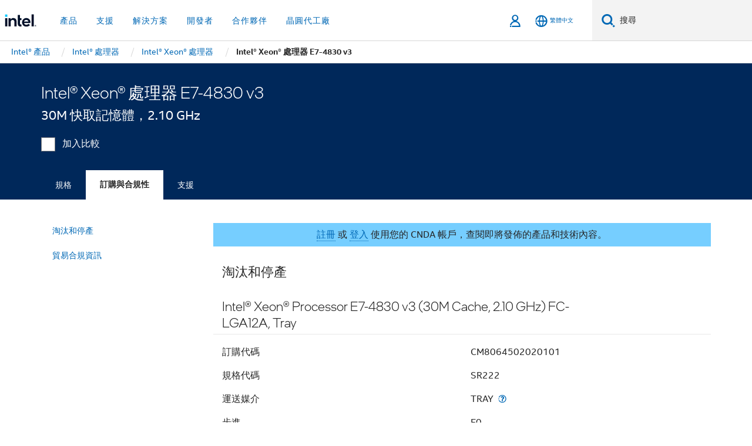

--- FILE ---
content_type: application/javascript;charset=utf-8
request_url: https://www.intel.com.tw/etc.clientlibs/settings/wcm/designs/ver/260110/intel/clientlibs/pages/upeMMStatusCodeDetails.min.js
body_size: 1374
content:
var intel=intel||{};intel.apigee=intel.apigee||{};
intel.apigee.constant={upe:{appIdentifier:"upe",materialStatusCode:"MaterialStatusCode",price:{getProductEndpoint:"https://apis.intel.com/pim/v1/services/products",localeGeoId:"?localeGeoId\x3d",limit:"\x26limit\x3d",categoryId:"\x26categoryId\x3d",offset:"\x26offset\x3d",sort:"\x26sort\x3dattributes.BornOnDate.rawValue.number:desc",getProductParam:"\x26includePriceInfo\x3dtrue\x26showUserReviewCount\x3dtrue",filters:"\x26filters\x3d"}},upeSnd:{appIdentifier:"upeSnD",price:{getProductEndpoint:"https://apis-sandbox.intel.com/pim/v1/services/products",
includePromotions:"?includePromotions\x3dtrue",offset:"\x26offset\x3d",showVariants:"\x26showVariants\x3dfalse",limit:"\x26limit\x3d",includeAttributes:"\x26includeAttributes\x3dtrue",sort:"\x26sort\x3d",localeGeoId:"\x26localeGeoId\x3d",categoryId:"\x26categoryId\x3d",filters:"\x26filters\x3d"}},UNDEFINED:"undefined",HIDDEN:"d-none",NA:"NA",UPE:{APP_IDENTIFIER:"upe",ORDERING_COMPLIANCE:{UPE_TECH_SPEC_CLS_SELECTOR:".upe-tech-spec",TECH_SECTION:".tech-section",MM_ID:"mmId",CATEGORY_MMID_LABEL:"category_upe.mmStatusCode.mmId",
VALUE_PROPERTY:"value",RAW_VALUE_PROPERTY:"rawValue",UNIQUE_KEY_PROP:"uniqueKey",LABEL_PROP:"label",ATTRIBUTES:"attributes",POSITION_ATTR:"position",ORDERING_CODE_PROP:"OrderingCode",PRODUCTS_JSON_KEY:"products",MATERIAL_STATUS_CODE_PROPERTY:"MaterialStatusCode",FPGA_TABLE_SELECTOR:".fpga-ordering-and-compliance .fpga-table",SPEC_RAW_VALUE:"spec-rawvalue",DATA_SPEC_RAW_VALUE:"data-spec-rawvalue",DATA_SPEC_UNIQUE_KEY:"data-spec-uniquekey",TECH_LABEL_SPAN:".tech-label span",TECH_DATA_SPAN:".tech-data span",
ORDERING_AND_COMPLIANCE_ID_SELECTOR:"#ordering-and-compliance",ORDERING_INFO:"orderingInfo",DATA_SPEC_ORDERING_CODE_KEY:'data-spec-uniquekey\x3d"OrderingCode"',CONTENT_PATH:"/content/www",PATH_DELIMITER:"/",MM_URL_TYPE:"mm",HTML:".html",SECURE:"secure",CARE:"care",UPE_SIGN_IN_BANNER_CLS_SELECTOR:".upe-signin-banner",UPE_SIGN_IN_CLS_SELECTOR:".upe-sign-in"}},oem:{getProductEndpoint:"https://apis.intel.com/pim/v1/services/products/",localeGeoId:"?localeGeoId\x3d",getProductParam:"\x26includePriceInfo\x3dtrue\x26showUserReviewCount\x3dtrue"}};
"use strict";intel=intel||{};
intel.orderAndCompliance=function(c){function e(a){if("true"===h)a.find(f.FPGA_TABLE_SELECTOR).removeClass(g.HIDDEN);else{var b=a.find(f.UPE_TECH_SPEC_CLS_SELECTOR);typeof b!==g.UNDEFINED&&0<b.length&&a.find(f.TECH_SECTION).removeClass(g.HIDDEN)}a.find(".data-loader").hide();c(document).find("#processors-ordering").removeClass("d-none");c(f.UPE_SIGN_IN_BANNER_CLS_SELECTOR).find(f.UPE_SIGN_IN_CLS_SELECTOR).removeClass(g.HIDDEN);window.dispatchEvent(new Event("intel:orderingComplianceLoaded"))}function n(a){try{c.ajax({dataType:"html",
data:{productId:k},url:l+".ordering-care.html",success:function(b){var d=c("\x3cdiv\x3e");d.html(b);"true"===d.find("#careDataAvailable").val()?(a.empty(),a.append(b),e(a),c(document).trigger("care-ordering-n-compliance-loaded")):e(a);window.dispatchEvent(new Event("intel:orderingComplianceLoaded"))},error:function(){console.error("Could not retrieve Care product details");e(a);window.dispatchEvent(new Event("intel:orderingComplianceLoaded"))}})}catch(b){e(a)}}function m(a){var b;a:{if(b=window.agsUserGroupNames.groups)for(var d=
0;d<b.length;d++)if("RDC Privileged Full"===b[d].display||"RDC Privileged Entitlement-AZAD"===b[d].display){b=!0;break a}b=!1}b?n(a):e(a)}function p(a){if(intel&&intel.agsRolesOfUser)m(a);else c(document).on("agsRolesLoaded",function(){m(a)})}var q=window.location.href,g=intel.apigee.constant,f=g.UPE.ORDERING_COMPLIANCE,h,k,l;return{initialize:function(){h=c("#fpgaFlag").val();k=c("#productId").val();c("#language").val();c("#location").val();l=c("#care-ordering-selector").val();if(-1!==q.indexOf("/ordering.html")){var a=
c(f.ORDERING_AND_COMPLIANCE_ID_SELECTOR);isLoggedin?p(a):e(a)}}}}(jQuery);jQuery(document).ready(intel.orderAndCompliance.initialize);